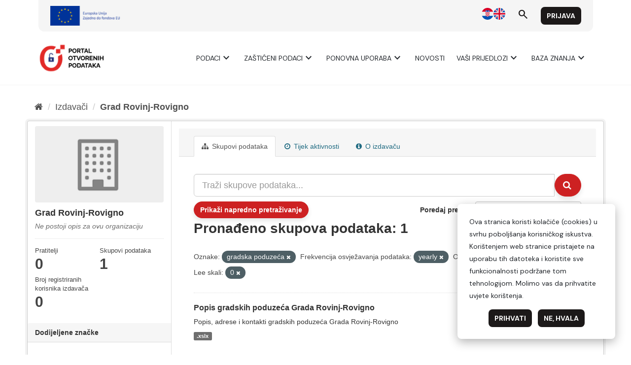

--- FILE ---
content_type: text/html; charset=utf-8
request_url: https://data.gov.hr/ckan/organization/grad-rovinj-rovigno?tags=gradska+poduze%C4%87a&data_refresh_frequency=yearly&openess=0
body_size: 5962
content:
<!DOCTYPE html>
<!--[if IE 9]> <html lang="hr" class="ie9"> <![endif]-->
<!--[if gt IE 8]><!--> <html lang="hr"> <!--<![endif]-->
  <head>
    <meta charset="utf-8" />
      <meta name="generator" content="ckan 2.9.9" />
      <meta name="viewport" content="width=device-width, initial-scale=1.0">
    <title>Grad Rovinj-Rovigno - Izdavači - CKAN</title>

    
    
  <link rel="shortcut icon" href="/favicon.ico" />
    
  <link rel="alternate" type="application/atom+xml" title="CKAN - Datasets in organization: Grad Rovinj-Rovigno" href="/ckan/feeds/organization/grad-rovinj-rovigno.atom" />

      
      
      
    

    
      
      
    

    
    <link href="/ckan/webassets/base/2471d0b8_main.css" rel="stylesheet"/>
    
  </head>

  
  <body data-site-root="https://data.gov.hr/ckan/" data-locale-root="https://data.gov.hr/ckan/" >

    
    
        
    

    
    <div class="sr-only sr-only-focusable"><a href="#content">Preskoči na sadržaj</a></div>
  

  
    <link href="https://fonts.googleapis.com/css2?family=Merriweather:wght@400;700&display=swap" rel="stylesheet">
<link href="https://fonts.googleapis.com/css2?family=Material+Symbols+Outlined" rel="stylesheet" />
<link href="https://fonts.googleapis.com/css2?family=DM+Sans:ital,opsz,wght@0,9..40,400;0,9..40,700;1,9..40,400;1,9..40,700&display=swap" rel="stylesheet">
<link href="/ckan/custom.css" rel="stylesheet">
<div id="header"></div>
<script type="module">

    import { 
        WcHeaderContainer, 
        WcFooterContainer,
    } from '/ckan/index.js';

    window.openDataBaseUrl = '/';

    const elemHeader = document.getElementById('header');

    customElements.define('header-container', WcHeaderContainer);
    const header = new WcHeaderContainer();
    header.styles = [
        'https://fonts.googleapis.com/css2?family=Merriweather:wght@400;700&display=swap',
        'https://fonts.googleapis.com/css2?family=Material+Symbols+Outlined',
        'https://fonts.googleapis.com/css2?family=DM+Sans:ital,opsz,wght@0,9..40,400;0,9..40,700;1,9..40,400;1,9..40,700&display=swap',
        '/ckan/style.css',
    ]
    
    elemHeader.appendChild(header);

</script>


<script>

    function trackDownload(pkgName, resName)
    {
        if (typeof gtag != 'undefined')
        {
            gtag("event", "resource_download", {
                package_name: pkgName,
                resource_name: resName,
                page_location: window.location.href
            });
        }
    }
    
</script>
  
    <div class="main">
      <div id="content" class="container">
        
          
            <div class="flash-messages">
              
                
              
            </div>
          

          
            <div class="toolbar" role="navigation" aria-label="Breadcrumb">
              
                
                  <ol class="breadcrumb">
                    
<li class="home"><a href="/ckan/" aria-label="Početna"><i class="fa fa-home"></i><span> Početna</span></a></li>
                    
  <li><a href="/ckan/organization/">Izdavači</a></li>
  <li class="active"><a href="/ckan/organization/grad-rovinj-rovigno">Grad Rovinj-Rovigno</a></li>

                  </ol>
                
              
            </div>
          

          <div class="row wrapper">
            
            
            

            
              <aside class="secondary col-sm-3">
                
                
  





  
  <div class="module module-narrow module-shallow context-info">
    
    <section class="module-content">
      
      
        <div class="image">
          <a href="/ckan/organization/grad-rovinj-rovigno">
            <img src="/ckan/base/images/placeholder-organization.png" width="200" alt="grad-rovinj-rovigno" />
          </a>
        </div>
      
      
      <h1 class="heading">Grad Rovinj-Rovigno
        
      </h1>
      
      
      
        <p class="empty">Ne postoji opis za ovu organizaciju</p>
      
      
      
        
        <div class="nums">
          <dl>
            <dt>Pratitelji</dt>
            <dd data-module="followers-counter" data-module-id="4a558b83-4717-4d6c-a9d1-b0b94c29b1e1" data-module-num_followers="0"><span>0</span></dd>
          </dl>
          <dl>
            <dt>Skupovi podаtаkа</dt>
            <dd><span>1</span></dd>
          </dl>
          <dl>
            <dt>Broj registriranih korisnika izdavača</dt>
            <dd><span>0</span></dd>
          </dl>
        </div>
        
        
        <div class="follow_button">
          
        </div>
        
      
      
    </section>
  </div>
  
  
  <div class="filters">
    <div>
      <section class="module module-narrow module-shallow">
        <h2 class="module-heading">Dodijeljene značke</h2>
        <div id="publisherbadge" style="min-height: 50px;"></div>
        <script type="module">

        import { 
          WcPublisherBadgeContainer
        } from '/ckan/index.js';

          // publisher badge
        const elemPubBadge = document.getElementById('publisherbadge');

        customElements.define('publisherbadge-container', WcPublisherBadgeContainer);
        const badgeContainer = new WcPublisherBadgeContainer();
        badgeContainer.styles = [
            'https://fonts.googleapis.com/css2?family=Merriweather:wght@400;700&display=swap',
            'https://fonts.googleapis.com/css2?family=Material+Symbols+Outlined',
            'https://fonts.googleapis.com/css2?family=DM+Sans:ital,opsz,wght@0,9..40,400;0,9..40,700;1,9..40,400;1,9..40,700&display=swap',
            '/style.css',
        ]
        badgeContainer.publisherId = '4a558b83-4717-4d6c-a9d1-b0b94c29b1e1';


        elemPubBadge.appendChild(badgeContainer);

        </script>
      </section>
      
        
<script type="text/javascript">

	function toggleVisibility() {
		var content = document.querySelector('.private-disclaimer');
		// Toggle the display property of the content
		content.style.display = (content.style.display === 'none') ? 'block' : 'none';
	}

</script>

    
    
	
	    
	    
		<section class="module module-narrow module-shallow">
		    
			<h2 class="module-heading">
			    <i class="fa fa-filter"></i>
			    
			    Tema
			</h2>
		    
		    
			
			
			    
				<nav aria-label="">
				    <ul class="list-unstyled nav nav-simple nav-facet">
					
					    
					    
					    
					    
					    <li class="nav-item">
						<a href="/ckan/organization/4a558b83-4717-4d6c-a9d1-b0b94c29b1e1?tags=gradska+poduze%C4%87a&amp;data_refresh_frequency=yearly&amp;openess=0&amp;theme=regions_and_cities" title="">
						    <span class="item-label">Regije i gradovi</span>
						    <span class="hidden separator"> - </span>
						    <span class="item-count badge">1</span>
						</a>
					    </li>
					
				    </ul>
				</nav>

				<p class="module-footer">
				    
					
				    
				</p>
			    
			
			
		    
		</section>
	    
	
    

      
        
<script type="text/javascript">

	function toggleVisibility() {
		var content = document.querySelector('.private-disclaimer');
		// Toggle the display property of the content
		content.style.display = (content.style.display === 'none') ? 'block' : 'none';
	}

</script>

    
    
	
	    
	    
		<section class="module module-narrow module-shallow">
		    
			<h2 class="module-heading">
			    <i class="fa fa-filter"></i>
			    
			    Visokovrijedni podaci
			</h2>
		    
		    
			
			
			    
				<p class="module-content empty">Nema stavki koje odgovaraju kriterijima pretrage</p>
			    
			
			
		    
		</section>
	    
	
    

      
        
<script type="text/javascript">

	function toggleVisibility() {
		var content = document.querySelector('.private-disclaimer');
		// Toggle the display property of the content
		content.style.display = (content.style.display === 'none') ? 'block' : 'none';
	}

</script>

    
    
	
	    
	    
		<section class="module module-narrow module-shallow">
		    
			<h2 class="module-heading">
			    <i class="fa fa-filter"></i>
			    
			    Frekvencija osvježavanja podataka
			</h2>
		    
		    
			
			
			    
				<nav aria-label="">
				    <ul class="list-unstyled nav nav-simple nav-facet">
					
					    
					    
					    
					    
					    <li class="nav-item active">
						<a href="/ckan/organization/4a558b83-4717-4d6c-a9d1-b0b94c29b1e1?tags=gradska+poduze%C4%87a&amp;openess=0" title="">
						    <span class="item-label">Godišnje</span>
						    <span class="hidden separator"> - </span>
						    <span class="item-count badge">1</span>
						</a>
					    </li>
					
				    </ul>
				</nav>

				<p class="module-footer">
				    
					
				    
				</p>
			    
			
			
		    
		</section>
	    
	
    

      
        
<script type="text/javascript">

	function toggleVisibility() {
		var content = document.querySelector('.private-disclaimer');
		// Toggle the display property of the content
		content.style.display = (content.style.display === 'none') ? 'block' : 'none';
	}

</script>

    
    
	
	    
	    
		<section class="module module-narrow module-shallow">
		    
			<h2 class="module-heading">
			    <i class="fa fa-filter"></i>
			    
			    Formati
			</h2>
		    
		    
			
			
			    
				<nav aria-label="">
				    <ul class="list-unstyled nav nav-simple nav-facet">
					
					    
					    
					    
					    
					    <li class="nav-item">
						<a href="/ckan/organization/4a558b83-4717-4d6c-a9d1-b0b94c29b1e1?tags=gradska+poduze%C4%87a&amp;data_refresh_frequency=yearly&amp;openess=0&amp;res_format=.xslx" title="">
						    <span class="item-label">.xslx</span>
						    <span class="hidden separator"> - </span>
						    <span class="item-count badge">1</span>
						</a>
					    </li>
					
				    </ul>
				</nav>

				<p class="module-footer">
				    
					
				    
				</p>
			    
			
			
		    
		</section>
	    
	
    

      
        
<script type="text/javascript">

	function toggleVisibility() {
		var content = document.querySelector('.private-disclaimer');
		// Toggle the display property of the content
		content.style.display = (content.style.display === 'none') ? 'block' : 'none';
	}

</script>

    
    
	
	    
	    
		<section class="module module-narrow module-shallow">
		    
			<h2 class="module-heading">
			    <i class="fa fa-filter"></i>
			    
			    Otvorenost skupa prema Tim Berners-Lee skali
			</h2>
		    
		    
			
			
			    
				<nav aria-label="">
				    <ul class="list-unstyled nav nav-simple nav-facet">
					
					    
					    
					    
					    
					    <li class="nav-item active">
						<a href="/ckan/organization/4a558b83-4717-4d6c-a9d1-b0b94c29b1e1?tags=gradska+poduze%C4%87a&amp;data_refresh_frequency=yearly" title="">
						    <span class="item-label">0</span>
						    <span class="hidden separator"> - </span>
						    <span class="item-count badge">1</span>
						</a>
					    </li>
					
				    </ul>
				</nav>

				<p class="module-footer">
				    
					
				    
				</p>
			    
			
			
		    
		</section>
	    
	
    

      
        
<script type="text/javascript">

	function toggleVisibility() {
		var content = document.querySelector('.private-disclaimer');
		// Toggle the display property of the content
		content.style.display = (content.style.display === 'none') ? 'block' : 'none';
	}

</script>

    
    
	
	    
	    
		<section class="module module-narrow module-shallow">
		    
			<h2 class="module-heading">
			    <i class="fa fa-filter"></i>
			    
			    Izdavači
			</h2>
		    
		    
			
			
			    
				<nav aria-label="">
				    <ul class="list-unstyled nav nav-simple nav-facet">
					
					    
					    
					    
					    
					    <li class="nav-item">
						<a href="/ckan/organization/4a558b83-4717-4d6c-a9d1-b0b94c29b1e1?tags=gradska+poduze%C4%87a&amp;data_refresh_frequency=yearly&amp;openess=0&amp;organization=grad-rovinj-rovigno" title="">
						    <span class="item-label">Grad Rovinj-Rovigno</span>
						    <span class="hidden separator"> - </span>
						    <span class="item-count badge">1</span>
						</a>
					    </li>
					
				    </ul>
				</nav>

				<p class="module-footer">
				    
					
				    
				</p>
			    
			
			
		    
		</section>
	    
	
    

      
        
<script type="text/javascript">

	function toggleVisibility() {
		var content = document.querySelector('.private-disclaimer');
		// Toggle the display property of the content
		content.style.display = (content.style.display === 'none') ? 'block' : 'none';
	}

</script>

    
    
	
	    
	    
		<section class="module module-narrow module-shallow">
		    
			<h2 class="module-heading">
			    <i class="fa fa-filter"></i>
			    
			    Tip izdavača
			</h2>
		    
		    
			
			
			    
				<nav aria-label="">
				    <ul class="list-unstyled nav nav-simple nav-facet">
					
					    
					    
					    
					    
					    <li class="nav-item">
						<a href="/ckan/organization/4a558b83-4717-4d6c-a9d1-b0b94c29b1e1?tags=gradska+poduze%C4%87a&amp;data_refresh_frequency=yearly&amp;openess=0&amp;publisher_type=public_sector" title="">
						    <span class="item-label">Javni sektor</span>
						    <span class="hidden separator"> - </span>
						    <span class="item-count badge">1</span>
						</a>
					    </li>
					
				    </ul>
				</nav>

				<p class="module-footer">
				    
					
				    
				</p>
			    
			
			
		    
		</section>
	    
	
    

      
        
<script type="text/javascript">

	function toggleVisibility() {
		var content = document.querySelector('.private-disclaimer');
		// Toggle the display property of the content
		content.style.display = (content.style.display === 'none') ? 'block' : 'none';
	}

</script>

    
    
	
	    
	    
		<section class="module module-narrow module-shallow">
		    
			<h2 class="module-heading">
			    <i class="fa fa-filter"></i>
			    
			    Oznake
			</h2>
		    
		    
			
			
			    
				<nav aria-label="">
				    <ul class="list-unstyled nav nav-simple nav-facet">
					
					    
					    
					    
					    
					    <li class="nav-item">
						<a href="/ckan/organization/4a558b83-4717-4d6c-a9d1-b0b94c29b1e1?tags=gradska+poduze%C4%87a&amp;data_refresh_frequency=yearly&amp;openess=0&amp;tags=Grad+Rovinj-Rovigno" title="">
						    <span class="item-label">Grad Rovinj-Rovigno</span>
						    <span class="hidden separator"> - </span>
						    <span class="item-count badge">1</span>
						</a>
					    </li>
					
					    
					    
					    
					    
					    <li class="nav-item active">
						<a href="/ckan/organization/4a558b83-4717-4d6c-a9d1-b0b94c29b1e1?data_refresh_frequency=yearly&amp;openess=0" title="">
						    <span class="item-label">gradska poduzeća</span>
						    <span class="hidden separator"> - </span>
						    <span class="item-count badge">1</span>
						</a>
					    </li>
					
					    
					    
					    
					    
					    <li class="nav-item">
						<a href="/ckan/organization/4a558b83-4717-4d6c-a9d1-b0b94c29b1e1?tags=gradska+poduze%C4%87a&amp;data_refresh_frequency=yearly&amp;openess=0&amp;tags=jedinice+lokalne+samouprave" title="">
						    <span class="item-label">jedinice lokalne samouprave</span>
						    <span class="hidden separator"> - </span>
						    <span class="item-count badge">1</span>
						</a>
					    </li>
					
				    </ul>
				</nav>

				<p class="module-footer">
				    
					
				    
				</p>
			    
			
			
		    
		</section>
	    
	
    

      
        
<script type="text/javascript">

	function toggleVisibility() {
		var content = document.querySelector('.private-disclaimer');
		// Toggle the display property of the content
		content.style.display = (content.style.display === 'none') ? 'block' : 'none';
	}

</script>

    
    
	
	    
	    
		<section class="module module-narrow module-shallow">
		    
			<h2 class="module-heading">
			    <i class="fa fa-filter"></i>
			    
			    Vrsta podataka<div onclick="toggleVisibility()" style="float: right; background-color: #000; color: #fff; border-radius: 10px; width: 20px; height: 20px; display: block; text-align: center; cursor: pointer;">?</p>
				<div class="private-disclaimer" style="display: none; position: absolute; width: 100%; height: 500px; background-color: #fff; color: #000; border: 1px solid #ccc; padding: 10px; left: 0px; z-index: 20;">Kako je utvrđeno Uredbom (EU) 2022/868 Europskog parlamenta i Vijeća od 30. svibnja 2022. o europskom upravljanju podacima i izmjeni Uredbe (EU) 2018/1724 (dalje: Akt o upravljanju podacima) „zaštićeni podaci" odnose se na kategorije podataka zaštićene na temelju: statističke povjerljivosti; poslovne povjerljivosti, uključujući poslovne i profesionalne tajne te tajne trgovačkih društava; prava intelektualnog vlasništva trećih strana ili zaštite osobnih podataka ako takvi podaci nisu obuhvaćeni područjem primjene Direktive (EU) 2019/1024. Ti se podaci mogu staviti na raspolaganje za ponovnu uporabu ako su ispunjeni uvjeti iz članka 5. Akta o upravljanju podacima. Ovaj katalog podataka služi kao jedinstvena informacijska točka na kojoj tijela javnog sektora mogu navesti „zaštićene podatke", a tražitelji podataka mogu podnijeti zahtjev za ponovnom uporabom zaštićenih podataka.</div>
				
			</h2>
		    
		    
			
			
			    
				<nav aria-label="">
				    <ul class="list-unstyled nav nav-simple nav-facet">
					
					    
					    
					    
					    
					    <li class="nav-item">
						<a href="/ckan/organization/4a558b83-4717-4d6c-a9d1-b0b94c29b1e1?tags=gradska+poduze%C4%87a&amp;data_refresh_frequency=yearly&amp;openess=0&amp;access_rights=http%3A%2F%2Fpublications.europa.eu%2Fresource%2Fauthority%2Faccess-right%2FPUBLIC" title="">
						    <span class="item-label">Javno</span>
						    <span class="hidden separator"> - </span>
						    <span class="item-count badge">1</span>
						</a>
					    </li>
					
				    </ul>
				</nav>

				<p class="module-footer">
				    
					
				    
				</p>
			    
			
			
		    
		</section>
	    
	
    

      
        
<script type="text/javascript">

	function toggleVisibility() {
		var content = document.querySelector('.private-disclaimer');
		// Toggle the display property of the content
		content.style.display = (content.style.display === 'none') ? 'block' : 'none';
	}

</script>

    
    
	
	    
	    
		<section class="module module-narrow module-shallow">
		    
			<h2 class="module-heading">
			    <i class="fa fa-filter"></i>
			    
			    Kategorija visokovrijednih podataka
			</h2>
		    
		    
			
			
			    
				<p class="module-content empty">Nema stavki koje odgovaraju kriterijima pretrage</p>
			    
			
			
		    
		</section>
	    
	
    

      
    </div>
    <a class="close no-text hide-filters"><i class="fa fa-times-circle"></i><span class="text">close</span></a>
  </div>


              </aside>
            

            
              <div class="primary col-sm-9 col-xs-12" role="main">
                
                
                  <article class="module">
                    
                      <header class="module-content page-header">
                        
                        <ul class="nav nav-tabs">
                          
  <li class="active"><a href="/ckan/organization/grad-rovinj-rovigno"><i class="fa fa-sitemap"></i> Skupovi podаtаkа</a></li>
  <li><a href="/ckan/organization/activity/grad-rovinj-rovigno/0"><i class="fa fa-clock-o"></i> Tijek aktivnosti</a></li>
  <li><a href="/ckan/organization/about/grad-rovinj-rovigno"><i class="fa fa-info-circle"></i> O izdavaču</a></li>

                        </ul>
                      </header>
                    
                    <div class="module-content">
                      
                      
    
      
      
      










<form id="organization-datasets-search-form" class="search-form" method="get" data-module="select-switch">

  
  <span data-module="dataset_autocomplete"></span>
    <div class="input-group search-input-group">
      <input aria-label="Traži skupove podataka..." id="field-giant-search" type="text" class="form-control input-lg" name="q" value="" autocomplete="off" placeholder="Traži skupove podataka...">
      
      <span class="input-group-btn">
        <button class="btn btn-default btn-lg" type="submit" value="search" aria-label="Submit">
          <i class="fa fa-search"></i>
        </button>
      </span>
      
    </div>
  

  

    
    
    
    
    
    

    <div id="advanced-search" class="container-fluid js-hide">
      <!-- Search by Created date -->
      <div class="row search-field">
        <span class="col-md-3"> Datum objave od </span>
        <input type="date" class="form-control date-start col-md-4" name="ext_created_from" value="" autocomplete="off">
        <span class="seperater col-md-1"> do </span>
        <input type="date" class="form-control date-end col-md-4" name="ext_created_to" value="" autocomplete="off">
      </div>

      <!-- Search by Modified date -->
      <div class="row search-field">
        <span class="col-md-3"> Datum zadnjeg ažuriranja od </span>
        <input type="date" class="form-control date-start col-md-4" name="ext_modified_from" value="" autocomplete="off">
        <span class="seperater col-md-1"> do </span>
        <input type="date" class="form-control date-end col-md-4" name="ext_modified_to" value="" autocomplete="off">
      </div>
    </div>
    <span class="btn btn-default" data-module="advanced_search" data-module-show="False">
        Prikaži napredno pretraživanje
    </span>
    
  

  
    <span>
  
  

  
  
  
  <input type="hidden" name="tags" value="gradska poduzeća" />
  
  
  
  
  
  <input type="hidden" name="data_refresh_frequency" value="yearly" />
  
  
  
  
  
  <input type="hidden" name="openess" value="0" />
  
  
  
  </span>
  

  
    
      <div class="form-select form-group control-order-by">
        <label for="field-order-by">Poredaj prema</label>
        <select id="field-order-by" name="sort" class="form-control" onchange="this.form.submit()">
          
            
              <option value="score desc, metadata_modified desc">Važnost</option>
            
          
            
              <option value="title_string asc">Ime uzlazno</option>
            
          
            
              <option value="title_string desc">Ime silazno</option>
            
          
            
              <option value="openess asc">Otvorenost Skupa Uzlazno</option>
            
          
            
              <option value="openess desc">Otvorenost Skupa Silazno</option>
            
          
            
              <option value="metadata_modified desc">Zadnja izmjena</option>
            
          
            
          
        </select>
        
        <button class="btn btn-default js-hide" type="submit">Idi</button>
        
      </div>
    
  

  
    
      <h1>

  
  
  
  

Pronađeno skupova podataka: 1</h1>
    
  

  
    
      <p class="filter-list">
        
          
          <span class="facet">Oznake:</span>
          
            <span class="filtered pill">gradska poduzeća
              <a href="/ckan/organization/grad-rovinj-rovigno?data_refresh_frequency=yearly&amp;openess=0" class="remove" title="Ukloni"><i class="fa fa-times"></i></a>
            </span>
          
        
          
          <span class="facet">Frekvencija osvježavanja podataka:</span>
          
            <span class="filtered pill">yearly
              <a href="/ckan/organization/grad-rovinj-rovigno?tags=gradska+poduze%C4%87a&amp;openess=0" class="remove" title="Ukloni"><i class="fa fa-times"></i></a>
            </span>
          
        
          
          <span class="facet">Otvorenost skupa prema Tim Berners-Lee skali:</span>
          
            <span class="filtered pill">0
              <a href="/ckan/organization/grad-rovinj-rovigno?tags=gradska+poduze%C4%87a&amp;data_refresh_frequency=yearly" class="remove" title="Ukloni"><i class="fa fa-times"></i></a>
            </span>
          
        
      </p>
      <a class="show-filters btn btn-default">Filtriraj rezultate</a>
    
  

</form>




    
  
    
      

  
    <ul class="dataset-list list-unstyled">
    	
	      
	        






  <li class="dataset-item">
    
      <div class="dataset-content">
        
          <h2 class="dataset-heading">
            
              
            
            
		<a href="/ckan/dataset/popis-gradskih-poduzeca-grada-rovinj-rovigno">Popis gradskih poduzeća Grada Rovinj-Rovigno</a>
            
            
              
              
            
          </h2>
        
        
          
        
        
          
            <div>Popis, adrese i kontakti gradskih poduzeća Grada Rovinj-Rovigno</div>
          
        
      </div>
      
        
          
            <ul class="dataset-resources list-unstyled">
              
                
                <li>
                  <a href="/ckan/dataset/popis-gradskih-poduzeca-grada-rovinj-rovigno" class="label label-default" data-format=".xslx">.xslx</a>
                </li>
                
              
            </ul>
          
        
      
    
  </li>

	      
	    
    </ul>
  

    
  
  
    
  

                    </div>
                  </article>
                
              </div>
            
          </div>
        
      </div>
    </div>
  
    <div id="footer"></div>
<script type="module">

    
    import {  
        WcFooterContainer 
    } from '/ckan/index.js';

    window.openDataBaseUrl = '/';

    const elemFooter = document.getElementById('footer');

    customElements.define('footer-container', WcFooterContainer);
    const footer = new WcFooterContainer();
    footer.styles = [
        'https://fonts.googleapis.com/css2?family=Merriweather:wght@400;700&display=swap',
        'https://fonts.googleapis.com/css2?family=Material+Symbols+Outlined',
        'https://fonts.googleapis.com/css2?family=DM+Sans:ital,opsz,wght@0,9..40,400;0,9..40,700;1,9..40,400;1,9..40,700&display=swap',
        '/ckan/style.css',
    ]
    
    elemFooter.appendChild(footer);

</script>

  

  
  
  
  
    

      

    
    
    <link href="/ckan/webassets/vendor/f3b8236b_select2.css" rel="stylesheet"/>
<link href="/ckan/webassets/vendor/0b01aef1_font-awesome.css" rel="stylesheet"/>
    <script src="/ckan/webassets/vendor/d8ae4bed_jquery.js" type="text/javascript"></script>
<script src="/ckan/webassets/vendor/fb6095a0_vendor.js" type="text/javascript"></script>
<script src="/ckan/webassets/vendor/580fa18d_bootstrap.js" type="text/javascript"></script>
<script src="/ckan/webassets/base/15a18f6c_main.js" type="text/javascript"></script>
<script src="/ckan/webassets/ckanext-hrtheme/7b8259fb-hrtheme-as.js" type="text/javascript"></script>
<script src="/ckan/webassets/ckanext-hrtheme/c3f51dfc-hrtheme-da.js" type="text/javascript"></script>
<script src="/ckan/webassets/base/2448af8b_ckan.js" type="text/javascript"></script>
  </body>
</html>

--- FILE ---
content_type: image/svg+xml
request_url: https://data.gov.hr/assets/img/social-facebook.svg
body_size: 809
content:
<svg id="Layer_1" height="512" viewBox="0 0 512 512" width="512" xmlns="http://www.w3.org/2000/svg" data-name="Layer 1"><path d="m255.1824 7.7579q69.23.79 125.0851 34.0293a249.7343 249.7343 0 0 1 88.8909 89.4346q33.0371 56.1914 33.8244 125.8428-1.962 95.3-60.1167 162.791c-38.77 44.9941-88.425 72.83-139.8274 83.5009v-178.1275h48.5969l10.99-70h-73.5869v-45.8481a39.844 39.844 0 0 1 8.4739-26.3232q8.8275-11.2527 31.0895-11.8287h44.4366v-61.3184q-.9563-.3077-18.15-2.4336a360.7434 360.7434 0 0 0 -39.16-2.4336q-44.4328.205-70.2811 25.0674-25.8488 24.8554-26.4085 71.9209v53.1973h-56v70h56v178.1275c-63.1149-10.6709-112.77-38.5068-151.54-83.5009s-58.808-99.2578-60.1162-162.791q.7851-69.6546 33.8236-125.8428a249.7389 249.7389 0 0 1 88.8917-89.4346q55.8534-33.2329 125.0842-34.0293z" fill-rule="evenodd"/></svg>